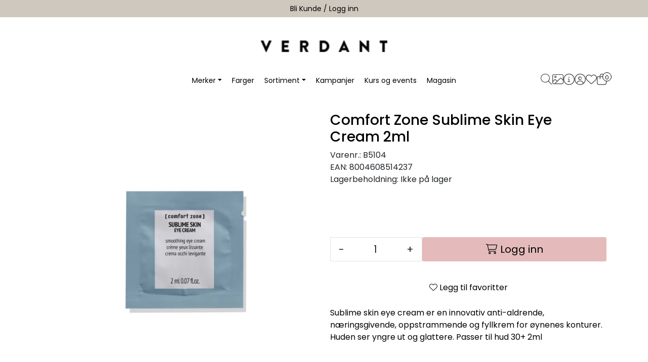

--- FILE ---
content_type: text/html; charset=UTF-8
request_url: https://www.verdant.no/comfort-zone-sublime-skin-eye-cream-2ml
body_size: 18696
content:
<!DOCTYPE html>
<html lang="nb" data-bs-theme="light">
<head>
             
<!-- START /modules/meta -->
<title>Comfort Zone Sublime Skin Eye Cream 2ml Verdant - For den Bevisste Frisør</title>
<meta name="generator" content="Gurusoft Ecommerce">
<meta name="viewport" content="width=device-width, initial-scale=1.0">
<meta http-equiv="content-type" content="text/html; charset=UTF-8">
<meta http-equiv="X-UA-Compatible" content="IE=edge">

<meta name="description" content="Sublime skin eye cream er en innovativ anti-aldrende, næringsgivende, oppstrammende og fyllkrem for øynenes konturer. Huden ser yngre ut og glattere. Passer til hud 30+ 
2ml">

<meta name="robots" content="index,follow">


<meta name="google" content="notranslate">

<meta property="og:site_name" content="Verdant - For den Bevisste Frisør">
<meta property="og:title" content="Comfort Zone Sublime Skin Eye Cream 2ml Verdant - For den Bevisste Frisør">
<meta property="og:type" content="product">
<meta property="og:description" content="Sublime skin eye cream er en innovativ anti-aldrende, næringsgivende, oppstrammende og fyllkrem for øynenes konturer. Huden ser yngre ut og glattere. Passer til hud 30+ 
2ml">
<meta property="og:image" content="https://res.cloudinary.com/verdantshop-test/image/upload/d_standard_placeholder.png,f_auto,q_auto/v1682685913/p_F055219E-B0C7-4ECD-A0E8-A04016DF4441_default_1">
<meta property="og:image:url" content="https://res.cloudinary.com/verdantshop-test/image/upload/d_standard_placeholder.png,f_auto,q_auto/v1682685913/p_F055219E-B0C7-4ECD-A0E8-A04016DF4441_default_1">
<meta property="og:image:secure_url" content="https://res.cloudinary.com/verdantshop-test/image/upload/d_standard_placeholder.png,f_auto,q_auto/v1682685913/p_F055219E-B0C7-4ECD-A0E8-A04016DF4441_default_1">

<!-- END /modules/meta -->

             
<!-- START /modules/includes-head -->

         
<!-- START /modules/components/favicon -->

<link rel="icon" type="image/png" href="https://res.cloudinary.com/verdantshop-test/image/upload/c_limit,d_standard_placeholder.png,f_auto,h_64,q_auto,w_64/g_logo_favicon_1.png">
<link rel="apple-touch-icon" href="https://res.cloudinary.com/verdantshop-test/image/upload/c_limit,d_standard_placeholder.png,f_auto,h_180,q_auto,w_180/g_logo_favicon_1.png">

<!-- END /modules/components/favicon -->



                        <script>window.dataLayer=window.dataLayer||[];dataLayer.push({"ecomm_prodid":"F055219E-B0C7-4ECD-A0E8-A04016DF4441","ecomm_pagetype":"product"});dataLayer.push({"ecommerce":null});dataLayer.push({"event":"view_item","ecommerce":{"items":[{"item_name":"Comfort Zone Sublime Skin Eye Cream 2ml","item_id":"F055219E-B0C7-4ECD-A0E8-A04016DF4441"}]}});dataLayer.push({"customerType":"anonymous"});</script>
        
        <script>(function(w,d,s,l,i){w[l]=w[l]||[];w[l].push({'gtm.start':new Date().getTime(),event:'gtm.js'});var f=d.getElementsByTagName(s)[0],j=d.createElement(s),dl=l!='dataLayer'?'&l='+l:'';j.async=true;j.src='//www.googletagmanager.com/gtm.js?id='+i+dl;f.parentNode.insertBefore(j,f);})(window,document,'script','dataLayer','GTM-W2VF47H');</script>
    
            <script>!function(f,b,e,v,n,t,s){if(f.fbq)return;n=f.fbq=function(){n.callMethod?n.callMethod.apply(n,arguments):n.queue.push(arguments)};if(!f._fbq)f._fbq=n;n.push=n;n.loaded=!0;n.version='2.0';n.queue=[];t=b.createElement(e);t.async=!0;t.src=v;s=b.getElementsByTagName(e)[0];s.parentNode.insertBefore(t,s)}(window,document,'script','//connect.facebook.net/en_US/fbevents.js');fbq('init','979500609261597');fbq('track','PageView');fbq('track','ViewContent',{content_type:'product',content_ids:['F055219E-B0C7-4ECD-A0E8-A04016DF4441'],content_name:'Comfort Zone Sublime Skin Eye Cream 2ml'});</script>
        <noscript><img height="1" width="1" style="display:none" src="https://www.facebook.com/tr?id=979500609261597&amp;ev=PageView&amp;noscript=1"/></noscript>
    
<link href="/themes/stylesheet/fontawesome/css/A.fontawesome.min.css,qv=202504231027.pagespeed.cf.D8UCoWnw13.css" rel="stylesheet preload" as="style">
<link href="/themes/stylesheet/fontawesome/css/A.solid.min.css,qv=202504231027.pagespeed.cf.Cs5V7vkY69.css" rel="stylesheet preload" as="style">
<link href="/themes/stylesheet/fontawesome/css/A.light.min.css,qv=202504231027.pagespeed.cf.fTn3z4osB6.css" rel="stylesheet preload" as="style">
<link href="/themes/stylesheet/fontawesome/css/A.brands.min.css,qv=202504231027.pagespeed.cf.DwH4JASgjD.css" rel="stylesheet preload" as="style">
<link href="/themes/stylesheet/fontawesome/css/A.v5-font-face.min.css,qv=202504231027.pagespeed.cf.s8d3FpsWGt.css" rel="stylesheet preload" as="style">
<link href="/themes/stylesheet/owlCarousel/A.owl.carousel.min.css,qv=202504231027.pagespeed.cf.EQ1SN4bTSh.css" rel="stylesheet">
<link href="/themes/stylesheet/A.stylesheet.css+fancybox,,_jquery.fancybox.min.css,Mcc.ksUcnv-8ia.css.pagespeed.cf.8paVM2Hq3X.css" rel="stylesheet"/>


                        

    <style>
        .product-grid .products-block .row .listItem .product-block .product-meta .warp-info .name {
    max-width: 90%;
    height: 60px;
}

/*Fjerne bonus tag (ellers vil alle produkter har det grunnet endring i bonusprogrammet)*/
.product-label-special.bonus {
    visibility: hidden;
}

footer {
    background: #cfc8be !important;
    color: #000 !important;
}
footer a{
    color: #000 !important;
}
.ver-bonus-bar.bg-success.p-2.text-center.w-100 {
    background: #fff !important;
	margin-bottom: 10px;
	text-transform: 700;
	font-size:12px;
}
button.col-12.btn.btn-success.button-cart {
    background: #e4baba !important;
	border-color: #e4baba !important;
}
.product-detail {
    margin-bottom: 10px;
}
/* Mobil */
.off-canvas-menu.left .sub-category-level {
    background: #e2dacf;
}
/* Logo */
#header #sticky-desktop #topbar #logo-theme a img {
    max-width: 200px;
}
nav#desktop_menu {
    border-top: 0px;
}

/*skjuler bonus symbol*/
/*.product-label-special.bonus {
    background: #e5b559;
    color: #000;
    visibility: hidden;
}*/

/*
.input-group.inline-borderless {
    position: relative;
    right: 115px;
    top: 50px;
}*/

/* Extra small devices (phones) */
@media (max-width: 576px) {
  /* Styles for phones */
	/*.input-group.inline-borderless {
    position: relative;
    right: 115px;
    top: 50px;
}*/

/* Small devices (tablets) */
@media (min-width: 577px) and (max-width: 768px) {
  /* Styles for tablets */
	/*.input-group.inline-borderless {
    position: relative;
    right: 115px;
    top: 50px;
}*/

/* Medium devices (laptops, desktops) */
@media (min-width: 769px) and (max-width: 992px) {
  /* Styles for laptops and desktops */
	/*.input-group.inline-borderless {
    position: relative;
    right: 115px;
    top: 50px;
	}}*/

/* Large devices (large desktops, large screens) */
@media (min-width: 993px) and (max-width: 1200px) {
  /* Styles for large desktops and large screens */
/*.input-group.inline-borderless {
    position: relative;
    right: 115px;
    top: 50px;
}
	}*/

/* Extra large devices (extra-large screens) */
@media (min-width: 1201px) {
  /* Styles for extra-large screens */
	/*.input-group.inline-borderless {
    position: relative;
    right: 115px;
    top: 50px;
}
	}*/
	
	#footer #powered {
    padding: 0px 0;
}
	.copyright {
    visibility: hidden !important;
}
    </style>


<!-- END /includes/stylesheet/product.vm -->
             
<!-- START /modules/includes-head-custom -->


<!-- END /modules/includes-head-custom -->

    </head>
<body><noscript><meta HTTP-EQUIV="refresh" content="0;url='https://www.verdant.no/comfort-zone-sublime-skin-eye-cream-2ml?PageSpeed=noscript'" /><style><!--table,div,span,font,p{display:none} --></style><div style="display:block">Please click <a href="https://www.verdant.no/comfort-zone-sublime-skin-eye-cream-2ml?PageSpeed=noscript">here</a> if you are not redirected within a few seconds.</div></noscript>
             
<!-- START /modules/components/skip-to-main-content -->

<a id="skip-main" class="btn btn-primary visually-hidden-focusable" href="#columns">Skip to main content</a>

<!-- END /modules/components/skip-to-main-content -->

                 <noscript><iframe src="https://www.googletagmanager.com/ns.html?id=GTM-W2VF47H" height="0" width="0" style="display:none;visibility:hidden"></iframe></noscript>

    <main id="page">

        <!--[if lt IE 7]>
        <p class="chromeframe">You are using an <strong>outdated</strong> browser. Please <a href="http://browsehappy.com/">upgrade your browser</a> or <a href="http://www.google.com/chromeframe/?redirect=true">activate Google Chrome Frame</a> to improve your experience.</p>
        <![endif]-->

                             
<!-- START /modules/components/header-sales -->


<!-- END /modules/components/header-sales -->
        
                 
<!-- START /modules/components/scroll-to-top -->

<div class="scrollToTop">
    <div id="back-text">
        <span>Til toppen</span>
    </div>

    <i class="fa-light fa-angle-up" aria-hidden="true"></i>
</div>

<!-- END /modules/components/scroll-to-top -->
                 
<!-- START /modules/components/top-menu-admin -->

<div data-ajax_target="top-admin-menu" data-entity-type="product" data-entity-id="12211" data-edit=""></div>

<!-- END /modules/components/top-menu-admin -->
                 
<!-- START /modules/components/announcement-bar -->

    <div id="announcement-bar" style="--announcements-background-color:rgb(207, 200, 190);--announcements-text-color:rgb(0, 0, 0);">
                                    <a class="announcement" href="https://www.verdant.no/register-application" target="_self">
            
                            <span>Bli Kunde / Logg inn</span>

                            </a>
                                                <a class="announcement" href="https://verdantkurs.kinsta.cloud/" target="_self">
            
                            <span>Book Educator</span>

                            </a>
                        </div>

<!-- END /modules/components/announcement-bar -->
                 
<!-- START /modules/components/top-menu -->

<div class="d-none d-lg-block top-menu-row">
    </div>

<!-- END /modules/components/top-menu -->

                 
<!-- START /modules/header -->

<header id="header" class="sticky-top">
    <div id="sticky-desktop" class="d-none d-lg-block">
                 
<!-- START /modules/components/header-desktop -->

<div id="topbar">
    <div class="desktop d-none d-lg-block">
        <div class="container">
            <div class="row align-items-center">
                <div class="col-lg-12">
                             
<!-- START /modules/components/header-desktop-logo -->

<div id="logo-theme">
    <a class="d-flex" href="/"><img src="https://res.cloudinary.com/verdantshop-test/image/upload/d_standard_placeholder.png,f_auto,q_auto/g_logo_default_1" class="img-fluid" alt="Verdant - For den Bevisste Frisør" height="55" itemprop="logo"></a>
</div>

<!-- END /modules/components/header-desktop-logo -->
                </div>
                            </div>
        </div>
    </div>
</div>

<nav id="desktop_menu" class="navbar navbar-expand-lg">
             
<!-- START /modules/components/category-menu-desktop -->

<div class="container menu-container justify-content-center">     <ul class="navbar-nav collapse navbar-collapse flex-wrap justify-content-center align-items-center">
                    <li class="nav-item  dropdown dropdown-xl-trigger deeper " data-category_id="10012">
                <a class="dropdown-toggle nav-link" href="merker">Merker</a>

                                    <div class="dropdown-menu dropdown-xl-content">
                        <div class="container category-sub-menu">
                            <ul class="category-sub-menu-list">
                                                                                                    <li><a href="kevin-murphy" title="Kevin Murphy">Kevin Murphy</a></li>
                                                                    <li><a href="davines" title="Davines">Davines</a></li>
                                                                    <li><a href="k18" title="K18">K18</a></li>
                                                                    <li><a href="eleven-australia" title="Eleven Australia">Eleven Australia</a></li>
                                                                    <li><a href="b-r-u-s-h" title="B.R.U.S.H">B.R.U.S.H</a></li>
                                                                    <li><a href="color-me" title="Color.Me">Color.Me</a></li>
                                                                    <li><a href="comfort-zone" title="Comfort Zone">Comfort Zone</a></li>
                                                                    <li><a href="whosewood" title="Whosewood">Whosewood</a></li>
                                                            </ul>
                        </div>
                    </div>
                            </li>
                    <li class="nav-item  no-childeren " data-category_id="10070">
                <a class="dropdown-toggle nav-link" href="farger">Farger</a>

                            </li>
                    <li class="nav-item  dropdown dropdown-xl-trigger deeper " data-category_id="10103">
                <a class="dropdown-toggle nav-link" href="sortiment">Sortiment</a>

                                    <div class="dropdown-menu dropdown-xl-content">
                        <div class="container category-sub-menu">
                            <ul class="category-sub-menu-list">
                                                                                                    <li><a href="accessories" title="Accessories">Accessories</a></li>
                                                                    <li><a href="utstyr" title="Utstyr">Utstyr</a></li>
                                                                    <li><a href="markedsmateriell-1" title="Markedsmateriell">Markedsmateriell</a></li>
                                                                    <li><a href="kroppspleie" title="Kroppspleie">Kroppspleie</a></li>
                                                                    <li><a href="kjemi" title="Kjemi">Kjemi</a></li>
                                                                    <li><a href="innredning" title="Innredning">Innredning</a></li>
                                                                    <li><a href="styling" title="Styling">Styling</a></li>
                                                                    <li><a href="harpleie" title="Hårpleie">Hårpleie</a></li>
                                                                    <li><a href="testere" title="Testere">Testere</a></li>
                                                            </ul>
                        </div>
                    </div>
                            </li>
                    <li class="nav-item  no-childeren " data-category_id="10017">
                <a class="dropdown-toggle nav-link" href="kampanjer">Kampanjer</a>

                            </li>
                    <li class="nav-item  no-childeren " data-category_id="10066">
                <a class="dropdown-toggle nav-link" href="kurs">Kurs og events</a>

                            </li>
                    <li class="nav-item  no-childeren " data-category_id="10020">
                <a class="dropdown-toggle nav-link" href="magasin">Magasin</a>

                            </li>
            </ul>

        <div class="header-icon-container">
                 
<!-- START /modules/components/header-desktop-search -->

<div class="search-bar" itemscope itemtype="http://schema.org/WebSite">
    <meta itemprop="url" content="https://www.verdant.no">
    <form id="searchbar-form" action="search" method="get" accept-charset="UTF-8" itemprop="potentialAction" itemscope itemtype="http://schema.org/SearchAction">
        <meta itemprop="target" content="https://www.verdant.no/search?action=search&q={q}">
        <input type="hidden" name="action" value="search">
                <span class="close-btn" onclick="closeSearchbar()"><i class="fa-light fa-xmark" id="close-search"></i></span>
        <div class="input-group">
            <input type="text" name="q" class="suggest form-control searchbar-input" aria-label="Søk" required itemprop="query-input" autocomplete="off" data-action="incremental-search" data-content-target="incremental-search-desktop">
        </div>
    </form>
    <button class="btn button-search" aria-label="Søk" onclick="openSearchbar()">
        <i class="fa-light fa-magnifying-glass" aria-hidden="true"></i>
        <i class="fa-light fa-spinner-third fa-spin" hidden aria-hidden="true"></i>
    </button>
        <div class="incremental-search-content desktop" data-content="incremental-search-desktop"></div>
</div>

<!-- END /modules/components/header-desktop-search -->

                <a href="https://www.dropbox.com/sh/a8y1fel9tgci6y7/AAAfHsOvb6GBT5w6rGXFbevpa?dl=0">
            <i class="fa-light fa-image" aria-hidden="true"></i>
        </a>
        
                 
<!-- START /modules/components/info-button-desktop -->

    <div class="info-button-desktop">
                <a href="infosenter">
            <i class="fa-light fa-circle-info" aria-hidden="true"></i>
                    </a>
    </div>

<!-- END /modules/components/info-button-desktop -->
                 
<!-- START /modules/components/user-button-desktop -->

<div class="user-button-desktop">
			<a href="login">
						<i class="fa-light fa-circle-user"></i>
					</a>
	</div>

<!-- END /modules/components/user-button-desktop -->
                 
<!-- START /modules/components/favorite-button-desktop -->

    <div class="favorite-button-desktop">
        
        <a href="favorites" class="favorite-userbutton">
            <i class="fa-light fa-heart" aria-hidden="true"></i>
                    </a>
    </div>

<!-- END /modules/components/favorite-button-desktop -->
                 
<!-- START /modules/components/basket-button-desktop -->

<div class="large-cart">
    <div class="large-cart__icon">
        <a href="basket" title="Gå til handlevogn">
                            <i class="fa-light fa-bag-shopping"></i>
                    </a>
                <div class="large-cart__amount" data-ajax_target="basket-size"></div>
    </div>
    </div>

<!-- END /modules/components/basket-button-desktop -->
    </div>
    </div>

<!-- END /modules/components/basket-button-desktop -->
</nav>

         
<!-- START /modules/components/ver-bonus-bar -->


<!-- END /modules/components/ver-bonus-bar -->

<!-- END /modules/components/ver-bonus-bar -->
    </div>

    <div id="sticky-mobile" class="d-lg-none">
                 
<!-- START /modules/components/header-mobile -->

<div class="navbar-header">
    <div class="navbar-row mobile-nav-logo-container">
        <div class="m-float-left">
            <button type="button" class="btn nav-button" onclick="gca.toggleOffCanvasMenu('left')">
                <span class="sr-only">Toggle navigation</span>
                <i class="fa-light fa-bars fa-lg" aria-hidden="true"></i>
            </button>
        </div>

                 
<!-- START /modules/components/header-mobile-logo -->

<div class="m-logo">
    <a class="d-flex" href="/"><img src="https://res.cloudinary.com/verdantshop-test/image/upload/d_standard_placeholder.png,f_auto,q_auto/g_logo_default_1" class="img-fluid" alt="Verdant - For den Bevisste Frisør" height="50" itemprop="logo"></a>
</div>

<!-- END /modules/components/header-mobile-logo -->

        <div class="m-float-right">
                        <div class="navbar-row mobile-search-container">
                         
<!-- START /modules/components/header-mobile-search -->

<div class="m-search">
    <form action="search" method="get" accept-charset="UTF-8" id="searchbar-form-mobile">
        <input type="hidden" name="action" value="search">
                <span class="close-btn-mobile" onclick="closeSearchbarMobile()"><i class="fa-light fa-xmark" id="close-search"></i></span>
        <div class="input-group">
            <input type="search" name="q" placeholder="Søk her" class="suggest form-control searchbar-input-mobile" aria-label="Søk" required autocomplete="off" data-action="incremental-search" data-content-target="incremental-search-mobile">
        </div>
    </form>
    <button class="btn nav-button button-search" type="submit" aria-label="Søk" onclick="openSearchbarMobile()">
        <i class="fa-light fa-magnifying-glass" aria-hidden="true"></i>
        <i class="fa-light fa-spinner-third fa-spin" hidden aria-hidden="true"></i>
    </button>
        <div class="incremental-search-content mobile" data-content="incremental-search-mobile"></div>
</div>

<!-- END /modules/components/header-mobile-search -->
            </div>
                        <div class="m-cart">
                         
<!-- START /modules/components/basket-button-mobile -->

<a href="basket" class="btn nav-button" title="Handlevogn">
                <i class="fa-light fa-bag-shopping"></i>
            <span class="basket-quantity" data-ajax_target="basket-size">
            </span>
</a>

<!-- END /modules/components/basket-button-mobile -->
            </div>
            <div class="m-right-menu-toggle">
                         
<!-- START /modules/components/user-button-mobile -->

<button type="button" class="btn nav-button" onclick="gca.toggleOffCanvasMenu('right')">
    <span class="sr-only">Toggle navigation</span>
        <i class="fa-light fa-circle-user"></i>
    </button>

<!-- END /modules/components/user-button-mobile -->
            </div>
        </div>
    </div>
</div>

         
<!-- START /modules/components/ver-bonus-bar -->


<!-- END /modules/components/ver-bonus-bar -->

<!-- END /modules/components/ver-bonus-bar -->
    </div>
</header>

<!-- END /modules/components/ver-bonus-bar -->

                 
<!-- START /modules/components/notification-header -->


<div id="sys-notification">
    <div id="notifications">
        
            </div>
</div>

<!-- END /modules/components/notification-header -->

        <section id="columns" class="default-columns">
            <!-- START product.vm -->



    
                     
<!-- START /modules/product -->



    
    
                
                
            <div id="content" class="product product-template-3 mt-4" itemscope itemtype="https://schema.org/Product">
                
                                    
                                                
                        <div class="container">
                            <div class="row " id="row_1">
                                                                                                                                            <div class="col-xl-6 ">
                                        <div class="product-element product-element-gallery   ">
                                                         
<!-- START /modules/components/template-product-gallery -->

<div data-price-trigger="detail" data-price-id="12211" class="product-detail-price ver-discount-bubble" itemprop="offers" itemscope itemtype="http://schema.org/AggregateOffer">
    <span class="price-discount" data-type="discount"></span>
</div>

<div id="productGalleryWrapper" class="below" data-thumb-position="below"></div>

<!-- END /modules/components/template-product-gallery -->
                                        </div>
                                    </div>
                                                                                                                                            <div class="col-xl-6 ">
                                        <div class="product-element product-element-info   ">
                                                         
<!-- START /modules/components/template-product-info -->

<div id="productInfo">
    <div id="productInfoWrapper" data-product-element="general">
                 
<!-- START /modules/components/product-info -->


<div class="row">
	<div class="col-lg-10 col-12">
                <h1 class="h3" itemprop="name">Comfort Zone Sublime Skin Eye Cream 2ml</h1>

        <div class="description">
            <div class="product-sku">
                                <span>Varenr.:</span> B5104<br>
                            </div>

                            <span>EAN:</span> <span itemprop="gtin">8004608514237</span><br>
            
                            <div class="product-stock">
                    <span class="availability">Lagerbeholdning:</span>
                    <span data-stock-trigger="detail" data-stock-id="12211"></span>
                </div>
                    </div>
    </div>

        
            <div itemprop="brand" itemscope itemtype="http://schema.org/Brand">
            <meta itemprop="name" content="Comfort Zone">
        </div>
    </div>

    <div data-price-trigger="detail" data-price-id="12211" class="product-detail-price" itemprop="offers" itemscope itemtype="http://schema.org/AggregateOffer">
        <span class="price-old" data-type="old"></span>
                <span class="price-new" data-type="current"></span>
        <meta data-type="currency" itemprop="priceCurrency" content="">

                    <span class="mva" data-type="vatDesc">inkl. mva.</span>
            </div>

<!-- END /modules/components/product-info -->
    </div>

    
            <div id="productActionWrapper" data-product-element="actions">
                     
<!-- START /modules/components/product-actions -->

<div class="product-extra" data-itag="12211_jp9ii">
    <div class="amount-btns ">
                 
<!-- START /modules/components/product-actions-qty -->


    <div class="product-detail">
        <div class="input-group inline-borderless">
                            <button type="button" class="btn btn-outline-light text-dark decreaseQty">-</button>
                <input type="text" class="form-control text-center btn-outline-light text-dark" value="1" aria-label="Antall" data-qty-id="12211" data-qty-multiple="1.0" data-qty-step="1.0">
                <button type="button" class="btn btn-outline-light text-dark increaseQty">+</button>
                    </div>
    </div>

<!-- END /modules/components/product-actions-qty -->

                    <div data-addtobasket-trigger="detail" data-addtobasket-id="12211"></div>
            </div>

            <button type="button" class="col-12 mt-4 btn btn-light wishlist" onclick="gca.toggleFavorites(12211);" data-favorite-id="12211" data-favorite-state="false" data-favorite-type="detail" data-title-add="Legg til favoritter" data-title-remove="Fjern fra favoritter">
            <i class="fa-light fa-heart favorite" aria-hidden="true"></i>
            <i class="fa-solid fa-heart favorite" aria-hidden="true"></i>
            <span>Legg til favoritter</span>
        </button>
    
    </div>

<!-- END /modules/components/product-actions-qty -->
        </div>
    
    <div id="productIngressWrapper" data-product-element="ingress">
                 
<!-- START /modules/components/product-ingress -->

<p>Sublime skin eye cream er en innovativ anti-aldrende, næringsgivende, oppstrammende og fyllkrem for øynenes konturer. Huden ser yngre ut og glattere. Passer til hud 30+ 
2ml</p>

<!-- END /modules/components/product-ingress -->
    </div>
</div>

<!-- END /modules/components/product-ingress -->
                                        </div>
                                    </div>
                                                            </div>
                        </div>
                    
                                                
                        <div class="container">
                            <div class="row " id="row_2">
                                                                                                                                            <div class="col-xl-12 ">
                                        <div class="product-element product-element-tabs   ">
                                                         
<!-- START /modules/components/template-product-tabs -->

<div id="productTabsWrapper">
             
<!-- START /modules/components/product-tabs -->

<ul class="nav nav-pills justify-content-center gap-xl-4 gap-2" id="product-tab-nav" role="tablist">
    <li class="nav-item">
        <a role="tab" class="btn btn-outline-primary active" href="#tab-description" data-bs-toggle="tab">Beskrivelse</a>
    </li>

            <li class="nav-item">
            <a role="tab" class="btn btn-outline-primary" href="#tab-specs" data-bs-toggle="tab">Spesifikasjoner</a>
        </li>
    
    </ul>

<div class="tab-content" id="product-tab-content" data-role="tabpanel">
        <div id="tab-description" class="tab-pane fade show active">
        <div itemprop="description">
            <div class="tab-pane active" id="tab-description">
<div contenteditable="false" data-entity_id="11263" data-entity_type="product" data-input_id="info.data.nb_NO.info.description" data-input_type="wysiwyg" data-token="6b5E8qibtYENPZsEKGRI" itemprop="description">
<p>Sublime skin eye cream er en innovativ anti-aldrende, næringsgivende, oppstrammende og fyllkrem for øynenes konturer. Huden ser yngre ut og glattere. Passer til hud 30+</p>

<p> </p>

<p><strong>Ingredienser:</strong></p>

<p>Aqua / Water / Eau*, Butyrospermum Parkii Butter / Butyrospermum Parkii (Shea) Butter*, Glycerin*, Propylene Glycol*, Glyceryl Stearate Citrate*, Oleyl Erucate*, Cetearyl Alcohol*, Behenyl Alcohol*, Pentylene Glycol*, Coco-Caprylate/Caprate*, Achillea Millefolium Extract*, Ethylhexyl Stearate, Lauroyl Lysine*, Zea Mays Starch/ Zea Mays (Corn) Starch*, Caffeine, Glyceryl Stearate*, Escin*, Orbignya Oleifera Seed Oil*, Sucrose Stearate*, Phenoxyethanol, Caprylyl Glycol, Plantago Lanceolata Leaf Extract*, Mica*, Xanthan Gum*, CI 77891 / Titanium Dioxide*, O-Cymen-5-Ol, Sodium Hydroxide, Tocopherol*, Sodium Phytate*, Ethylhexylglycerin, Momordica Cochinchinensis Seed Aril Oil*, Glycine Soja Oil / Glycine Soja (Soybean) Oil, Citric Acid, Potassium Sorbate, Sodium Benzoate, Hydrogenated Palm Glycerides Citrate*</p>
</div>
</div>

        </div>
    </div>

            <div id="tab-specs" class="tab-pane fade" role="tabpanel">
            
                                    <div class="table-responsive">
                        <table class="table table-striped table-borderless">
                            <thead>
                                <tr>
                                    <th colspan="2" class="h5">Generelle egenskaper</th>
                                </tr>
                            </thead>
                                                                                            <tr>
                                    <td>Salgsenhet</td>
                                    <td>20stk </td>
                                </tr>
                                                                                            <tr>
                                    <td>Produktkategori</td>
                                    <td>Retail </td>
                                </tr>
                                                                                            <tr>
                                    <td>Merkevare</td>
                                    <td>Comfort Zone </td>
                                </tr>
                                                                                            <tr>
                                    <td>EAN kode</td>
                                    <td>8004608514237 </td>
                                </tr>
                                                                                            <tr>
                                    <td>EAN koder (alle)</td>
                                    <td>8004608514237 </td>
                                </tr>
                                                                                            <tr>
                                    <td>Produktnummer fra produsent</td>
                                    <td>B5104 </td>
                                </tr>
                                                                                            <tr>
                                    <td>Merkevare</td>
                                    <td>Comfort Zone </td>
                                </tr>
                                                                                            <tr>
                                    <td>Serie</td>
                                    <td>Sublime Skin </td>
                                </tr>
                                                    </table>
                    </div>
                                    </div>
    
    </div>

<!-- END /modules/components/product-tabs -->

</div>

<!-- END /modules/components/product-tabs -->
                                        </div>
                                    </div>
                                                            </div>
                        </div>
                    
                                                
                        <div class="container">
                            <div class="row " id="row_3">
                                                                                                                                            <div class="col-xl-12 ">
                                        <div class="product-element product-element-related-products   ">
                                                         
<!-- START /modules/components/template-product-related-products -->






<div id="relatedProducts" class="no-margin-bottom">
    </div>

<!-- END /modules/components/template-product-related-products -->
                                        </div>
                                    </div>
                                                            </div>
                        </div>
                    
                                                
                        <div class="container">
                            <div class="row " id="row_4">
                                                                                                                                            <div class="col-xl-12 ">
                                        <div class="product-element product-element-recommended-products   ">
                                                         
<!-- START /modules/components/template-product-recommended-products -->






<div id="recommendedProducts" class="">
            <div class="product-related box bloglatest">
            <div class="box-heading "><span style="--related-products-list-text-color:;">Anbefalte produkter</span></div>
        </div>

                     
<!-- START /modules/product-list -->




<div class=" product-grid no-change">
    <div class="products-block" data-list-entity="products" data-product-list-type="related" data-test="wrapper-products">
        <div class="row">
                     
<!-- START /modules/components/product-list-items -->





    <div class="col-xl-3 col-lg-4 col-6 listItem" data-itag="10686_jemqy" data-test="wrapper-product">
        <div class="product-block" itemscope itemtype="http://schema.org/Product">
            <meta itemprop="name" content="K18 Molecular Repair Mask 150ml">

            
            <div class="image">
                                             
<!-- START /modules/components/product-labels -->
         
<!-- START /modules/components/ver-bonus-product-label -->

    <span class="product-label-special num_1 bonus">Bonus</span>

<!-- END /modules/components/ver-bonus-product-label -->

         
<!-- START /modules/components/ver-campaign-product-label -->


<!-- END /modules/components/ver-campaign-product-label -->

<!-- END /modules/components/ver-campaign-product-label -->

                    <a class="img" href="k18-molecular-repair-mask-150ml" itemprop="url" data-link-item-type="product" data-link-item-is-campaign="false" data-link-item-is-new="false">
                        
    <picture class="d-flex mw-100">
        <source media="(max-width: 420px)" srcset="https://res.cloudinary.com/verdantshop-test/image/upload/c_limit,d_standard_placeholder.png,f_auto,h_200,q_auto,w_200/v1643306620/p_919DB029-2F74-45D1-9B54-B36FD4BD7594_default_1">
        <img src="https://res.cloudinary.com/verdantshop-test/image/upload/c_limit,d_standard_placeholder.png,f_auto,h_350,q_auto,w_350/v1643306620/p_919DB029-2F74-45D1-9B54-B36FD4BD7594_default_1" alt="K18 Molecular Repair Mask 150ml" class="img-fluid img-thumbnail w-100" itemprop="image" width="350" height="350" decoding="async">
    </picture>
                    </a>
                
                                                    <div class="price" itemprop="offers" itemscope itemtype="http://schema.org/AggregateOffer">
                                                    <div data-price-trigger="list" data-price-id="10686">
                                <span class="price-discount" data-type="discount"></span>
                            </div>
                                            </div>
                                
            </div>
            <div class="product-meta">
                <div class="warp-info">
                                        <a class="product-vendor" href="k18-molecular-repair-mask-150ml"></a>
                                        <span class="name" data-test="product-name">
                        <a href="k18-molecular-repair-mask-150ml" data-link-item-type="product" data-link-item-is-campaign="false" data-link-item-is-new="false">K18 Molecular Repair Mask 150ml</a>
                    </span>

                                            <p class="description" itemprop="description">
                            Etter 10 år med forskning har vi patentert K18Peptide som gjør det mulig å reversere og reparere skadet hår tilbake til sin ungdommelige tilstand. K18 er ikke bare en midlertidig løsning, men er det første merket som er klinisk bevist å reparere skadet hår permanent, forårsaket av kjemiske behandlinger og varmeverktøy.
                        </p>
                    
                                            <div class="price-flex">
                            <div class="price" itemprop="offers" itemscope itemtype="http://schema.org/AggregateOffer">
                                                                    <div data-price-trigger="list" data-price-id="10686">
                                        <span class="price-old" data-type="old"></span>
                                                                                <span class="price-new" data-type="current"></span>
                                                                                <meta data-type="currency" itemprop="priceCurrency" content="">
                                    </div>
                                                            </div>
                        </div>
                    
                    <div class="product-content-action-container">
                        <div class="product-list-content-container">
                            <div itemprop="sku" class="list-sku">
                                                                K18-31006<br>
                                                            </div>

                            <div class="list-availability">
                                <div class="availability">
                                    <div data-stock-trigger="list" data-stock-id="10686"></div>
                                </div>
                            </div>
                        </div>

                                                    <div class="product-action">
                                <div class="input-amout" data-ajax_target="input-amout-10686">                                                                                      
<!-- START /modules/components/product-actions-qty -->


    <div class="product-detail">
        <div class="input-group inline-borderless">
                            <button type="button" class="btn btn-outline-light text-dark decreaseQty">-</button>
                <input type="text" class="form-control text-center btn-outline-light text-dark" value="1" aria-label="Antall" data-qty-id="10686" data-qty-multiple="1.0" data-qty-step="1.0">
                <button type="button" class="btn btn-outline-light text-dark increaseQty">+</button>
                    </div>
    </div>

<!-- END /modules/components/product-actions-qty -->
                                                                    </div>

                                                                                                            <div class="add-to-basket-in-list" data-addtobasket-trigger="list" data-addtobasket-id="10686"></div>
                                                                                                </div>
                                            </div>

                                            <div class="wishlist-compare">
                            <button type="button" class="btn btn-light wishlist" title="Legg til favoritter" onclick="gca.toggleFavorites(10686);" data-favorite-id="10686" data-favorite-state="false" data-favorite-type="list" data-title-add="Legg til favoritter" data-title-remove="Fjern fra favoritter">
                                <i class="fa-light fa-heart" aria-hidden="true"></i>
                                <i class="fa-solid fa-heart" aria-hidden="true"></i>
                                <span>Legg til favoritter</span>
                            </button>
                        </div>
                                    </div>
            </div>
        </div>
    </div>
    <div class="col-xl-3 col-lg-4 col-6 listItem" data-itag="12462_jf5sm" data-test="wrapper-product">
        <div class="product-block" itemscope itemtype="http://schema.org/Product">
            <meta itemprop="name" content="K18 Molecular Repair Hair Oil 30ml">

                            <div itemprop="brand" itemscope itemtype="http://schema.org/Brand">
                    <meta itemprop="name" content="K18">
                </div>
            
            <div class="image">
                                             
<!-- START /modules/components/product-labels -->
         
<!-- START /modules/components/ver-bonus-product-label -->

    <span class="product-label-special num_1 bonus">Bonus</span>

<!-- END /modules/components/ver-bonus-product-label -->

         
<!-- START /modules/components/ver-campaign-product-label -->


<!-- END /modules/components/ver-campaign-product-label -->

<!-- END /modules/components/ver-campaign-product-label -->

                    <a class="img" href="k18-molecular-repair-hair-oil-30ml" itemprop="url" data-link-item-type="product" data-link-item-is-campaign="false" data-link-item-is-new="false">
                        
    <picture class="d-flex mw-100">
        <source media="(max-width: 420px)" srcset="https://res.cloudinary.com/verdantshop-test/image/upload/c_limit,d_standard_placeholder.png,f_auto,h_200,q_auto,w_200/v1694166407/p_2942BF43-E68F-4095-8B97-600FE5E9E762_default_1">
        <img src="https://res.cloudinary.com/verdantshop-test/image/upload/c_limit,d_standard_placeholder.png,f_auto,h_350,q_auto,w_350/v1694166407/p_2942BF43-E68F-4095-8B97-600FE5E9E762_default_1" alt="K18 Molecular Repair Hair Oil 30ml" class="img-fluid img-thumbnail w-100" itemprop="image" width="350" height="350" decoding="async">
    </picture>
                    </a>
                
                                                    <div class="price" itemprop="offers" itemscope itemtype="http://schema.org/AggregateOffer">
                                                    <div data-price-trigger="list" data-price-id="12462">
                                <span class="price-discount" data-type="discount"></span>
                            </div>
                                            </div>
                                
            </div>
            <div class="product-meta">
                <div class="warp-info">
                                        <a class="product-vendor" href="k18-molecular-repair-hair-oil-30ml">K18</a>
                                        <span class="name" data-test="product-name">
                        <a href="k18-molecular-repair-hair-oil-30ml" data-link-item-type="product" data-link-item-is-campaign="false" data-link-item-is-new="false">K18 Molecular Repair Hair Oil 30ml</a>
                    </span>

                                            <p class="description" itemprop="description">
                            Produktet alle har ventet på! Nå er endelig nyheten K18 Molecular Repair Hair Oil på vei. En varmebeskyttende silikonfri olje man bruker etter hver vask eller før hver varemestyling. Få ekstrem glans og silkemykt hår uten følelsen av produktrester. Kun 1-3 dråper er nok!
                        </p>
                    
                                            <div class="price-flex">
                            <div class="price" itemprop="offers" itemscope itemtype="http://schema.org/AggregateOffer">
                                                                    <div data-price-trigger="list" data-price-id="12462">
                                        <span class="price-old" data-type="old"></span>
                                                                                <span class="price-new" data-type="current"></span>
                                                                                <meta data-type="currency" itemprop="priceCurrency" content="">
                                    </div>
                                                            </div>
                        </div>
                    
                    <div class="product-content-action-container">
                        <div class="product-list-content-container">
                            <div itemprop="sku" class="list-sku">
                                                                K18-32011<br>
                                                            </div>

                            <div class="list-availability">
                                <div class="availability">
                                    <div data-stock-trigger="list" data-stock-id="12462"></div>
                                </div>
                            </div>
                        </div>

                                                    <div class="product-action">
                                <div class="input-amout" data-ajax_target="input-amout-12462">                                                                                      
<!-- START /modules/components/product-actions-qty -->


    <div class="product-detail">
        <div class="input-group inline-borderless">
                            <button type="button" class="btn btn-outline-light text-dark decreaseQty">-</button>
                <input type="text" class="form-control text-center btn-outline-light text-dark" value="1" aria-label="Antall" data-qty-id="12462" data-qty-multiple="1.0" data-qty-step="1.0">
                <button type="button" class="btn btn-outline-light text-dark increaseQty">+</button>
                    </div>
    </div>

<!-- END /modules/components/product-actions-qty -->
                                                                    </div>

                                                                                                            <div class="add-to-basket-in-list" data-addtobasket-trigger="list" data-addtobasket-id="12462"></div>
                                                                                                </div>
                                            </div>

                                            <div class="wishlist-compare">
                            <button type="button" class="btn btn-light wishlist" title="Legg til favoritter" onclick="gca.toggleFavorites(12462);" data-favorite-id="12462" data-favorite-state="false" data-favorite-type="list" data-title-add="Legg til favoritter" data-title-remove="Fjern fra favoritter">
                                <i class="fa-light fa-heart" aria-hidden="true"></i>
                                <i class="fa-solid fa-heart" aria-hidden="true"></i>
                                <span>Legg til favoritter</span>
                            </button>
                        </div>
                                    </div>
            </div>
        </div>
    </div>
    <div class="col-xl-3 col-lg-4 col-6 listItem" data-itag="10775_zye4o" data-test="wrapper-product">
        <div class="product-block" itemscope itemtype="http://schema.org/Product">
            <meta itemprop="name" content="K18 Molecular Repair Mask 50ml">

                            <div itemprop="brand" itemscope itemtype="http://schema.org/Brand">
                    <meta itemprop="name" content="K18">
                </div>
            
            <div class="image">
                                             
<!-- START /modules/components/product-labels -->
         
<!-- START /modules/components/ver-bonus-product-label -->

    <span class="product-label-special num_1 bonus">Bonus</span>

<!-- END /modules/components/ver-bonus-product-label -->

         
<!-- START /modules/components/ver-campaign-product-label -->


<!-- END /modules/components/ver-campaign-product-label -->

<!-- END /modules/components/ver-campaign-product-label -->

                    <a class="img" href="k18-molecular-repair-mask-50ml" itemprop="url" data-link-item-type="product" data-link-item-is-campaign="false" data-link-item-is-new="false">
                        
    <picture class="d-flex mw-100">
        <source media="(max-width: 420px)" srcset="https://res.cloudinary.com/verdantshop-test/image/upload/c_limit,d_standard_placeholder.png,f_auto,h_200,q_auto,w_200/v1659091388/p_A661AEB0-C380-4822-8F41-CA42B53FF1F1_default_1">
        <img src="https://res.cloudinary.com/verdantshop-test/image/upload/c_limit,d_standard_placeholder.png,f_auto,h_350,q_auto,w_350/v1659091388/p_A661AEB0-C380-4822-8F41-CA42B53FF1F1_default_1" alt="K18 Molecular Repair Mask 50ml" class="img-fluid img-thumbnail w-100" itemprop="image" width="350" height="350" decoding="async">
    </picture>
                    </a>
                
                                                    <div class="price" itemprop="offers" itemscope itemtype="http://schema.org/AggregateOffer">
                                                    <div data-price-trigger="list" data-price-id="10775">
                                <span class="price-discount" data-type="discount"></span>
                            </div>
                                            </div>
                                
            </div>
            <div class="product-meta">
                <div class="warp-info">
                                        <a class="product-vendor" href="k18-molecular-repair-mask-50ml">K18</a>
                                        <span class="name" data-test="product-name">
                        <a href="k18-molecular-repair-mask-50ml" data-link-item-type="product" data-link-item-is-campaign="false" data-link-item-is-new="false">K18 Molecular Repair Mask 50ml</a>
                    </span>

                                            <p class="description" itemprop="description">
                            Etter 10 år med forskning har vi patentert K18Peptide som gjør det mulig å reversere og reparere skadet hår tilbake til sin ungdommelige tilstand. K18 er ikke bare en midlertidig løsning, men er det første merket som er klinisk bevist å reparere skadet hår permanent, forårsaket av kjemiske behandlinger og varmeverktøy.
<br><br>
K18 passer for alle hårtyper , uansett generasjon og kan brukes med alle typer stylingprodukter.
Krøller og fall blir mer definerte og frizz fri.
Håret føles rent, lett og mykt slik at hver dag føles som en god hårdag
Gjør håret sterkere slik at det kan vokse seg lenger enn tidligere og holder det sunt uansett hvor ofte du du skulle ønske å endre hårfarge.
                        </p>
                    
                                            <div class="price-flex">
                            <div class="price" itemprop="offers" itemscope itemtype="http://schema.org/AggregateOffer">
                                                                    <div data-price-trigger="list" data-price-id="10775">
                                        <span class="price-old" data-type="old"></span>
                                                                                <span class="price-new" data-type="current"></span>
                                                                                <meta data-type="currency" itemprop="priceCurrency" content="">
                                    </div>
                                                            </div>
                        </div>
                    
                    <div class="product-content-action-container">
                        <div class="product-list-content-container">
                            <div itemprop="sku" class="list-sku">
                                                                K18-31005<br>
                                                            </div>

                            <div class="list-availability">
                                <div class="availability">
                                    <div data-stock-trigger="list" data-stock-id="10775"></div>
                                </div>
                            </div>
                        </div>

                                                    <div class="product-action">
                                <div class="input-amout" data-ajax_target="input-amout-10775">                                                                                      
<!-- START /modules/components/product-actions-qty -->


    <div class="product-detail">
        <div class="input-group inline-borderless">
                            <button type="button" class="btn btn-outline-light text-dark decreaseQty">-</button>
                <input type="text" class="form-control text-center btn-outline-light text-dark" value="1" aria-label="Antall" data-qty-id="10775" data-qty-multiple="1.0" data-qty-step="1.0">
                <button type="button" class="btn btn-outline-light text-dark increaseQty">+</button>
                    </div>
    </div>

<!-- END /modules/components/product-actions-qty -->
                                                                    </div>

                                                                                                            <div class="add-to-basket-in-list" data-addtobasket-trigger="list" data-addtobasket-id="10775"></div>
                                                                                                </div>
                                            </div>

                                            <div class="wishlist-compare">
                            <button type="button" class="btn btn-light wishlist" title="Legg til favoritter" onclick="gca.toggleFavorites(10775);" data-favorite-id="10775" data-favorite-state="false" data-favorite-type="list" data-title-add="Legg til favoritter" data-title-remove="Fjern fra favoritter">
                                <i class="fa-light fa-heart" aria-hidden="true"></i>
                                <i class="fa-solid fa-heart" aria-hidden="true"></i>
                                <span>Legg til favoritter</span>
                            </button>
                        </div>
                                    </div>
            </div>
        </div>
    </div>
    <div class="col-xl-3 col-lg-4 col-6 listItem" data-itag="12457_p9m9y" data-test="wrapper-product">
        <div class="product-block" itemscope itemtype="http://schema.org/Product">
            <meta itemprop="name" content="K18 Molecular Repair Mist 300ml">

            
            <div class="image">
                                             
<!-- START /modules/components/product-labels -->
         
<!-- START /modules/components/ver-bonus-product-label -->

    <span class="product-label-special num_1 bonus">Bonus</span>

<!-- END /modules/components/ver-bonus-product-label -->

         
<!-- START /modules/components/ver-campaign-product-label -->


<!-- END /modules/components/ver-campaign-product-label -->

<!-- END /modules/components/ver-campaign-product-label -->

                    <a class="img" href="k18-molecular-repair-mist-300ml" itemprop="url" data-link-item-type="product" data-link-item-is-campaign="false" data-link-item-is-new="false">
                        
    <picture class="d-flex mw-100">
        <source media="(max-width: 420px)" srcset="https://res.cloudinary.com/verdantshop-test/image/upload/c_limit,d_standard_placeholder.png,f_auto,h_200,q_auto,w_200/v1698230656/p_3B316762-BBFE-4BB7-9B15-B65143F64214_default_1">
        <img src="https://res.cloudinary.com/verdantshop-test/image/upload/c_limit,d_standard_placeholder.png,f_auto,h_350,q_auto,w_350/v1698230656/p_3B316762-BBFE-4BB7-9B15-B65143F64214_default_1" alt="K18 Molecular Repair Mist 300ml" class="img-fluid img-thumbnail w-100" itemprop="image" width="350" height="350" decoding="async">
    </picture>
                    </a>
                
                                                    <div class="price" itemprop="offers" itemscope itemtype="http://schema.org/AggregateOffer">
                                                    <div data-price-trigger="list" data-price-id="12457">
                                <span class="price-discount" data-type="discount"></span>
                            </div>
                                            </div>
                                
            </div>
            <div class="product-meta">
                <div class="warp-info">
                                        <a class="product-vendor" href="k18-molecular-repair-mist-300ml"></a>
                                        <span class="name" data-test="product-name">
                        <a href="k18-molecular-repair-mist-300ml" data-link-item-type="product" data-link-item-is-campaign="false" data-link-item-is-new="false">K18 Molecular Repair Mist 300ml</a>
                    </span>

                                            <p class="description" itemprop="description">
                            K18 Mist er en lett mist som styrker håret før en kjemisk behandling i salong. Den lett alkaliske pH verdien i produktet (7.5 – 8.0) er utviklet for å åpne hårets skjellag, raskt trekke inn i cortex og fokusere på de skadede områdene. Deretter regenerer og gjenoppbygger K18Peptide hårets styrke og elastisitet.
                        </p>
                    
                                            <div class="price-flex">
                            <div class="price" itemprop="offers" itemscope itemtype="http://schema.org/AggregateOffer">
                                                                    <div data-price-trigger="list" data-price-id="12457">
                                        <span class="price-old" data-type="old"></span>
                                                                                <span class="price-new" data-type="current"></span>
                                                                                <meta data-type="currency" itemprop="priceCurrency" content="">
                                    </div>
                                                            </div>
                        </div>
                    
                    <div class="product-content-action-container">
                        <div class="product-list-content-container">
                            <div itemprop="sku" class="list-sku">
                                                                K18-31057<br>
                                                            </div>

                            <div class="list-availability">
                                <div class="availability">
                                    <div data-stock-trigger="list" data-stock-id="12457"></div>
                                </div>
                            </div>
                        </div>

                                                    <div class="product-action">
                                <div class="input-amout" data-ajax_target="input-amout-12457">                                                                                      
<!-- START /modules/components/product-actions-qty -->


    <div class="product-detail">
        <div class="input-group inline-borderless">
                            <button type="button" class="btn btn-outline-light text-dark decreaseQty">-</button>
                <input type="text" class="form-control text-center btn-outline-light text-dark" value="1" aria-label="Antall" data-qty-id="12457" data-qty-multiple="1.0" data-qty-step="1.0">
                <button type="button" class="btn btn-outline-light text-dark increaseQty">+</button>
                    </div>
    </div>

<!-- END /modules/components/product-actions-qty -->
                                                                    </div>

                                                                                                            <div class="add-to-basket-in-list" data-addtobasket-trigger="list" data-addtobasket-id="12457"></div>
                                                                                                </div>
                                            </div>

                                            <div class="wishlist-compare">
                            <button type="button" class="btn btn-light wishlist" title="Legg til favoritter" onclick="gca.toggleFavorites(12457);" data-favorite-id="12457" data-favorite-state="false" data-favorite-type="list" data-title-add="Legg til favoritter" data-title-remove="Fjern fra favoritter">
                                <i class="fa-light fa-heart" aria-hidden="true"></i>
                                <i class="fa-solid fa-heart" aria-hidden="true"></i>
                                <span>Legg til favoritter</span>
                            </button>
                        </div>
                                    </div>
            </div>
        </div>
    </div>

<!-- END /modules/components/product-actions-qty -->

            <div class="text-center show-more" style="display: none;">
                <button type="button" class="col-lg-4 col-md-6 col-sm-8 col-12 btn btn-lg btn-primary">Henter flere produkter&nbsp;<i class="fa-light fa-spinner-third fa-spin" aria-hidden="true"></i></button>
            </div>
        </div>
    </div>
</div>

<div data-target="showMoreProductsButton"></div>

<!-- END /modules/components/product-actions-qty -->
    </div>

<!-- END /modules/components/product-actions-qty -->
                                        </div>
                                    </div>
                                                            </div>
                        </div>
                    
                                                
                        <div class="container">
                            <div class="row " id="row_5">
                                                                                                                                            <div class="col-xl-12 ">
                                        <div class="product-element product-element-alternative-products   ">
                                                         
<!-- START /modules/components/template-product-alternative-products -->






<div id="alternativeProducts" class="no-margin-bottom">
    </div>

<!-- END /modules/components/template-product-alternative-products -->
                                        </div>
                                    </div>
                                                            </div>
                        </div>
                                                </div>
            
                                            

<!-- END /modules/components/template-product-alternative-products -->

    
            
            
        
<!-- STOP product.vm -->
        </section>
    </main>

             
<!-- START /modules/footer -->



<footer id="footer">
    <div class="footer-top">
        <div class="footer-center">
                                                <style>li[data-category_id="10078"] a{color:#12c2e9;background-image:-webkit-linear-gradient(0deg,#12c2e9 0%,#c471ed 33%,#f64f59 67%);background-clip:text;-webkit-background-clip:text;text-fill-color:transparent;-webkit-text-fill-color:transparent;font-weight:700}li[data-category_id="10078"] a:hover{-webkit-text-fill-color:#f64f59;text-fill-color:#f64f59}#footer #powered{padding:0 0}.copyright{visibility:hidden!important}#footer .footer-center{padding-top:50px;padding-bottom:0}#mc_embed_signup{background:#cfc8be!important}#mc_embed_signup .button{background-color:#000!important}</style>
                
                                    
                                                
                        <div class="container">
                            <div class="row " id="footer_row_1">
                                                                                                                                                                                <div class="col-xl-12 ">
                                        <div class="footer-element footer-element-code   ">
                                                         
<!-- START /modules/components/template-static-code -->


<div class=""><!-- Start of HubSpot Embed Code -->
  <script type="text/javascript" id="hs-script-loader" async defer src="//js-eu1.hs-scripts.com/143575793.js"></script>
<!-- End of HubSpot Embed Code --></div>

<!-- END /modules/components/template-static-code -->
                                        </div>
                                    </div>
                                                            </div>
                        </div>
                    
                                                
                        <div class="container">
                            <div class="row " id="footer_row_2">
                                                                                                                                                                                <div class="col-xl-4 ">
                                        <div class="footer-element footer-element-code   ">
                                                         
<!-- START /modules/components/template-static-code -->


<div class=""><script type="text/javascript" async="" src="https://static.klaviyo.com/onsite/js/TtEjbJ/klaviyo.js"></script>
<div class="klaviyo-form-SS2nbk"></div></div>

<!-- END /modules/components/template-static-code -->
                                        </div>
                                    </div>
                                                                                                                                                                                <div class="col-xl-4 ">
                                        <div class="footer-element footer-element-wysiwyg   ">
                                                         
<!-- START /modules/components/template-static-wysiwyg -->



<div class="element-wysiwyg " style="
    --wysiwyg-text-color:rgb(0, 0, 0);
    --wysiwyg-background-color:;
                ">
    <p style="text-align: center;"><img src="https://res.cloudinary.com/verdantshop-test/image/upload/d_standard_placeholder.png,f_auto,q_auto/g_logo_default_1"/></p>

<p style="text-align: center;"><a href="https://www.instagram.com/verdant.no/">Instagram </a>| <a href="https://www.facebook.com/groups/VerdantAS">Facebook&nbsp;</a><br/>
Org nr 992 518 073<br/>
<a href="mailto:post@verdant.no">post@verdant.no</a>&nbsp;-&nbsp;<a href="tel:56 15 68 00">56 15 68 00</a></p>

<p style="text-align: center;">&nbsp;</p>

<p style="text-align: center;">&nbsp;</p>

</div>

<!-- END /modules/components/template-static-wysiwyg -->
                                        </div>
                                    </div>
                                                                                                                                                                                <div class="col-xl-4 ">
                                        <div class="footer-element footer-element-code   ">
                                                         
<!-- START /modules/components/template-static-code -->


<div class=""><h4 style='color:#000; text-align: right;'>Informasjon</h4>
<p style='text-align: right;'><a href='https://www.verdant.no/salgs-leveringsbetingelser' target='_blank'>Salgs & Leveringsbetingelser </a><br/>
<a href='https://www.verdant.no/reklamasjon-og-retur' target='_blank'>Registrer reklamasjon eller retur </a><br/>
<a href='https://www.verdant.no/kontakt-1' target='_blank'>Kontakt Oss </a><br/>
<a href='https://www.dropbox.com/sh/a8y1fel9tgci6y7/AAAfHsOvb6GBT5w6rGXFbevpa?dl=0' target='_blank'>Bildebank </a><br/>
<a href='https://www.facebook.com/VerdantAS' target='_blank'>Følg Oss </a><br/>
<a href='https://www.verdant.no/prislister'>Prislister</a><br>
<a href='https://www.verdant.no/etiske-retningslinjer--leverandorer'>Etiske Retningslinjer</a><br>
<a href='https://www.verdant.no/apenhetsloven'>Åpenhetsloven</a><br>
<a href='https://www.verdant.no/om-oss-1'>Om oss</a><br>
<a href='https://docs.google.com/forms/d/e/1FAIpQLScO8qVKoRnPsf4BtVASLGP4UtoDVwwX61_qFgMd05hPApT6Yw/viewform'>Varsling om kritikkverdige forhold</a><br/>
<a href='https://www.verdant.no/productcategory?id=10111'>For forretningsutviklere</a><br>
<a href='https://www.verdant.no/k18-kurkalkulator'>K18 Kurkalkulator</a>
</p>
</div>

<!-- END /modules/components/template-static-code -->
                                        </div>
                                    </div>
                                                            </div>
                        </div>
                                                        </div>

        <div id="powered">
            <div class="container">
                <div class="row">
                    <div class="inner">
                        <div class="copyright">
                            <a href="https://www.gurusoft.no/" target="_blank" rel="nofollow">Gurusoft</a>
                        </div>
                    </div>
                </div>
            </div>
        </div>
    </div>
</footer>

<!-- END /modules/components/template-static-code -->

             
<!-- START /modules/components/off-canvas-left-menu -->

<div class="off-canvas-menu left">
    <div class="menu-nav">
        <button type="button" class="btn btn-link category-link"><i class="fa-light fa-chevron-left" aria-hidden="true"></i> Tilbake</button>
        <button type="button" class="btn-close" onclick="gca.toggleOffCanvasMenu('left')" aria-label="Lukk"></button>
    </div>

    <div id="level-1" class="sub-category-level">
        <ul role="menu" class="root-categories menu-categories">
            
                <li role="menuitem">
                    <a class="category-link" href="#" onclick="gca.openSubCategoriesLevel(10012, 1)" rel="nofollow">
                        Merker
                        <i class="fa-light fa-chevron-right"></i>                    </a>
                </li>
            
                <li role="menuitem">
                    <a class="category-link" href="farger">
                        Farger
                                            </a>
                </li>
            
                <li role="menuitem">
                    <a class="category-link" href="#" onclick="gca.openSubCategoriesLevel(10103, 1)" rel="nofollow">
                        Sortiment
                        <i class="fa-light fa-chevron-right"></i>                    </a>
                </li>
            
                <li role="menuitem">
                    <a class="category-link" href="kampanjer">
                        Kampanjer
                                            </a>
                </li>
            
                <li role="menuitem">
                    <a class="category-link" href="kurs">
                        Kurs og events
                                            </a>
                </li>
            
                <li role="menuitem">
                    <a class="category-link" href="magasin">
                        Magasin
                                            </a>
                </li>
                    </ul>
    </div>
    <div id="level-2" class="sub-category-level" data-ajax_target="sub-category-level-2"></div>
    <div id="level-3" class="sub-category-level" data-ajax_target="sub-category-level-3"></div>
</div>

<!-- END /modules/components/off-canvas-left-menu -->
             
<!-- START /modules/components/off-canvas-right-menu -->



<div class="off-canvas-menu right ">
    <div class="menu-nav">
        <button type="button" class="btn-close" onclick="gca.toggleOffCanvasMenu('right')" aria-label="Lukk"></button>
    </div>

    <ul class="menu-categories" role="menu">
                 
<!-- START /modules/components/infocenter-links-mobile -->

            <li role="menuitem">
                        <a href="infosenter?mv=right" class="justify-content-between">
                <div>
                    <i class="fa-light fa-circle-info" aria-hidden="true"></i>
                    Infosenter
                </div>

                            </a>
        </li>
    

<!-- END /modules/components/infocenter-links-mobile -->
    </ul>

            <div class="off-canvas-sections">
                     

<span class="h5">Lenker</span>
<ul class="menu-categories" role="menu">
            <li role="menuitem">
            <a href="https://www.dropbox.com/sh/a8y1fel9tgci6y7/AAAfHsOvb6GBT5w6rGXFbevpa?dl=0" target="_blank">
                                    <i class="far fa-images" aria-hidden="true"></i>
                
                Bildebank
            </a>
        </li>
            <li role="menuitem">
            <a href="https://www.facebook.com/VerdantAS" target="_blank">
                                    <i class="fa-brands fa-square-facebook" aria-hidden="true"></i>
                
                Følg oss
            </a>
        </li>
            <li role="menuitem">
            <a href="https://www.verdant.no/prislister" target="_blank">
                                    <i class="fa-light fa-table-list" aria-hidden="true"></i>
                
                Prislister
            </a>
        </li>
    </ul>

<!-- END /modules/components/top-links-mobile -->
        </div>
    
    
            <ul class="favorites menu-categories mt-4" role="menu" data-ajax_target="user-favorite-button">
                     
<!-- START /modules/components/favorite-button-mobile -->

<li role="menuitem">
    <a href="favorites"><i class="fa-light fa-heart" aria-hidden="true"></i> Favoritter (<span data-ajax_target="favorites-size"></span>)</a>
</li>

<!-- END /modules/components/favorite-button-mobile -->
        </ul>
    
    <div class="off-canvas-sections">
        <span class="h5">Min side</span>
        <ul class="menu-categories" role="menu" data-ajax_target="user-button-links">
                    </ul>
    </div>
</div>

<!-- END /modules/components/favorite-button-mobile -->

    <div class="off-canvas-overlay " onclick="gca.hideOffCanvasMenues()"></div>
             
<!-- START /modules/components/page-loader -->

<div id="page-loader" hidden>
    <i class="fa-light fa-spinner-third fa-spin"></i>
</div>

<!-- END /modules/components/page-loader -->

                 
<!-- START /modules/includes-footer -->

<script src="/themes/javascript/jquery/jquery-3.6.1.min.js,qv=202504231027.pagespeed.jm.9QZjzretGh.js"></script>
<script>//<![CDATA[
!function(factory){"use strict";"function"==typeof define&&define.amd?define(["jquery"],factory):"object"==typeof module&&module.exports?module.exports=factory(require("jquery")):jQuery&&!jQuery.fn.hoverIntent&&factory(jQuery)}(function($){"use strict";function track(ev){cX=ev.pageX,cY=ev.pageY}var cX,cY,_cfg={interval:100,sensitivity:6,timeout:0},INSTANCE_COUNT=0,compare=function(ev,$el,s,cfg){if(Math.sqrt((s.pX-cX)*(s.pX-cX)+(s.pY-cY)*(s.pY-cY))<cfg.sensitivity)return $el.off(s.event,track),delete s.timeoutId,s.isActive=!0,ev.pageX=cX,ev.pageY=cY,delete s.pX,delete s.pY,cfg.over.apply($el[0],[ev]);s.pX=cX,s.pY=cY,s.timeoutId=setTimeout(function(){compare(ev,$el,s,cfg)},cfg.interval)};$.fn.hoverIntent=function(handlerIn,handlerOut,selector){var instanceId=INSTANCE_COUNT++,cfg=$.extend({},_cfg);$.isPlainObject(handlerIn)?(cfg=$.extend(cfg,handlerIn),$.isFunction(cfg.out)||(cfg.out=cfg.over)):cfg=$.isFunction(handlerOut)?$.extend(cfg,{over:handlerIn,out:handlerOut,selector:selector}):$.extend(cfg,{over:handlerIn,out:handlerIn,selector:handlerOut});function handleHover(e){var ev=$.extend({},e),$el=$(this),hoverIntentData=$el.data("hoverIntent");hoverIntentData||$el.data("hoverIntent",hoverIntentData={});var state=hoverIntentData[instanceId];state||(hoverIntentData[instanceId]=state={id:instanceId}),state.timeoutId&&(state.timeoutId=clearTimeout(state.timeoutId));var mousemove=state.event="mousemove.hoverIntent.hoverIntent"+instanceId;if("mouseenter"===e.type){if(state.isActive)return;state.pX=ev.pageX,state.pY=ev.pageY,$el.off(mousemove,track).on(mousemove,track),state.timeoutId=setTimeout(function(){compare(ev,$el,state,cfg)},cfg.interval)}else{if(!state.isActive)return;$el.off(mousemove,track),state.timeoutId=setTimeout(function(){!function(ev,$el,s,out){var data=$el.data("hoverIntent");data&&delete data[s.id],out.apply($el[0],[ev])}(ev,$el,state,cfg.out)},cfg.timeout)}}return this.on({"mouseenter.hoverIntent":handleHover,"mouseleave.hoverIntent":handleHover},cfg.selector)}});
//]]></script>
<script src="/themes/javascript/bootstrap.bundle.min.js,qv=202504231027.pagespeed.ce.a69X8leWwz.js"></script>
<script src="/themes/javascript/jquery/jquery.validate.min.js,qv=202504231027.pagespeed.jm.yDB-19wSeS.js"></script>
<script src="/themes/javascript/gca.func.global.js,qv=202504231027.pagespeed.ce.T24Z8juit0.js"></script>
<script src="/themes/javascript/gca.func.search.js,qv=202504231027.pagespeed.ce.0KM9lAcNN1.js"></script>
<script>//<![CDATA[
const header={};let target=$('#header:not(.always-show)');let didScroll;let lastScrollTop=0;let delta=5;let navbarHeight=target.outerHeight();let scrollAnimationElements=document.getElementsByClassName('scroll-animation');let furthestScrolledPosition=0;let ticking=false;header.hasScrolled=function(){let st=$(window).scrollTop();if(Math.abs(lastScrollTop-st)<=delta)return;if(st>0)$(target).addClass('is-sticky');else $(target).removeClass('is-sticky');if(st>lastScrollTop&&st>navbarHeight){lastScrollTop=st;$(target).removeClass('nav-down').addClass('nav-up');new Search().hideIncrementalResults();}else{if(st+$(window).height()<$(document).height()){$(target).removeClass('nav-up').addClass('nav-down');}}lastScrollTop=st;}
setInterval(function(){if(didScroll){header.hasScrolled();didScroll=false;}},250);document.addEventListener('scroll',function(e){didScroll=true;});let announcementTexts=$('#announcement-bar > .announcement').hide();let announcmentsCount=0;if(announcementTexts.length>1){(function cycle(){announcementTexts.eq(announcmentsCount).fadeIn(500).delay(5000).fadeOut(500,cycle);announcmentsCount=++announcmentsCount%announcementTexts.length;})();}else if(announcementTexts.length===1){announcementTexts.show();}function scrollFade(){for(let index=0;index<scrollAnimationElements.length;index++){let element=scrollAnimationElements[index];let elementBox=element.getBoundingClientRect();let fadeInPoint=window.innerHeight;if(elementBox.top<=fadeInPoint)element.classList.add('scroll-animation-visible');}}document.addEventListener('DOMContentLoaded',function(){scrollFade();});document.addEventListener('scroll',function(e){if(furthestScrolledPosition<window.scrollY)furthestScrolledPosition=window.scrollY;if(!ticking){window.requestAnimationFrame(function(){scrollFade(furthestScrolledPosition);ticking=false;});ticking=true;}});
//]]></script>
<script src="/themes/javascript/gca.func.override.js,qv=202504231027.pagespeed.ce.tIdwHQUTXp.js"></script>
<script>//<![CDATA[
const gca=new Gca();gca.loadAdminMenu();gca.loadUserButtonLinks();gca.loadBasketSize();gca.loadBasketAmount();gca.loadRecentProducts();gca.loadProductData();gca.loadFavoritesStuff();gca.loadMenu();gca.loadPostCodeInputs();gca.loadCookieButton();gca.scrollToTop();gca.setupAddToBasketEvents();gca.setupProductClickEvents();gca.pushProductListsToGoogle();gca.showLocationDesktop();gca.showLocationTopMenu();gca.checkNotifications();$(document).ready(function(){gca.executeCustomFunctions();});window.addEventListener('keydown',gca.handleFirstTab);new Search().setupIncrementalSearchEvent();
//]]></script>

                    <script src="/themes/javascript/owlCarousel/owl.carousel.min.js,qv=202504231027.pagespeed.jm.iD9BtIsBTL.js"></script>
<script src="/themes/javascript/owlCarousel/owl.carousel.thumbs.min.js,qv=202504231027.pagespeed.jm.kTYwP1vXC_.js"></script>
<script src="/themes/javascript/fancybox/jquery.fancybox.min.js,qv=202504231027.pagespeed.jm.fae-3qWw07.js"></script>
<script>
    class ProductBase {
        thumbnailsPosition = "";

        updateThumbnailsPosition() {
            const thumbPosition = $("#productGalleryWrapper").data("thumb-position");
            if (thumbPosition !== undefined && thumbPosition.length > 0) {
                this.thumbnailsPosition = thumbPosition;
            }
        }

        loadCarousel() {
            let carousel      = $("#main-carousel");
            let thumbCarousel = $("#thumbs-carousel");
            let duration      = 500;
            let itemQty       = carousel.find(".item").length;

            carousel.on({"initialized.owl.carousel": function() {$(".owl-thumb-item").fadeIn();}})
                    .owlCarousel({
                        loop: itemQty > 1,
                        thumbs: true,
                        thumbsPrerendered: true,
                        items: 1,
                        video: true,
                        center: true,
                        nav: true,
                        startPosition: 0,
                        lazyLoad: true,
                        navText: ["<i class=\"fa-light fa-3x fa-chevron-left\"></i>","<i class=\"fa-light fa-3x fa-chevron-right\"></i>"]
                    }).on('changed.owl.carousel', syncThumbsCarousel);

            thumbCarousel.on({"initialized.owl.carousel": function(e) {
                    let thumbnailCurrentItem =  $(e.target).find(".owl-thumb-item").eq(this._current);
                    thumbnailCurrentItem.addClass('synced');
                }
            }).owlCarousel({
                stagePadding: 12,
                nav: false,
                dots: false,
                touchDrag: this.thumbnailsPosition !== "left",
                mouseDrag: this.thumbnailsPosition !== "left",
                responsive: {
                    0 : {
                        items: 4
                    },
                    768 : {
                        items: 7
                    }
                }
            }).on({
                'click': function(e) {
                    e.preventDefault();
                    let itemIndex =  $(e.target).parents(".owl-item").index();
                    carousel.data('owl.carousel').to(itemIndex, duration, true);
                },
                'changed.owl.carousel': function(el) {
                    carousel.data('owl.carousel').to(el.item.index, duration, true);
                }
            });

            function syncThumbsCarousel(el) {
                $(this).find(".owl-video-wrapper iframe").remove();

                let thumbnailCurrentItem = thumbCarousel.find(".owl-thumb-item").removeClass("active synced").eq(el.page.index);
                thumbnailCurrentItem.addClass("active synced");

                thumbnailCurrentItem[0].scrollIntoView({
                    behavior: 'smooth',
                    block: 'nearest',
                    inline: 'center'
                });
            }

            carousel.find('.owl-dot').each(function(index) {
                $(this).attr('aria-label', "Slideshow " + index + 1);
            });

            carousel.find('.owl-next').each(function() {
                $(this).attr('aria-label', "Next slideshow");
            });

            carousel.find('.owl-prev').each(function() {
                $(this).attr('aria-label', "Prev slideshow");
            });

            $().fancybox({
                selector : '#main-carousel .owl-item:not(.cloned) a',
                toolbar: false,
                smallBtn: true,
                loop: true,
                image: {
                    preload: true
                },
                video: {
                    autoStart: false
                },
                youtube: {
                    autoplay: 0,
                },
                afterShow : function(instance, current) {
                    carousel.trigger("to.owl.carousel", [current.index]);
                }
            });
        }

        loadGallery(id) {
            const self = this;
            const pid  = id !== undefined ? id : 12211;

            this.updateThumbnailsPosition();
            jQuery.ajax({
                url: "/ajax?action=getProductGallery&id=" + pid  + "&thumbPosition=" + this.thumbnailsPosition,
                type: "get",
                error: function (xhr, ajaxOptions, thrownError){
                    // $("#productGalleryWrapper").remove();
                }
            }).done(function(data) {
                $("#productGalleryWrapper").html(data);
                self.loadCarousel();
            });
        }

        loadAttachments(id) {
            const pid = id !== undefined ? id : 12211;

            jQuery.ajax({
                url: "/ajax?action=getProductAttachments&id=" + pid,
                type: "get",
                statusCode: {
                    204: function() {
                        return;
                    }
                }
            }).done(function(data) {
                const htmlContent = jQuery.parseHTML(data);
                const tabToggle   = $(htmlContent).find(".tabToggle").html();
                const tabContent  = $(htmlContent).find(".tabContent").html();
                const attachments = $(htmlContent).find("#tab-attachments").html();
                if(attachments && attachments.trim().length > 0) {
                    if ($('#tab-attachments').length > 0) {
                        $("#tab-attachments").html(attachments);
                    }
                    else {
                        $("ul[role='tablist']").append(tabToggle);
                        $("div[data-role='tabpanel']").append(tabContent);
                    }

                    if ($('#template-product-attachments').length > 0) {
                        $("#template-product-attachments").html(attachments)
                    }
                }
            });
        }

        getElement(id, type, callback) {
            if (type === "variant-navigation" || type === "info") {
                callback(null);
                return;
            }

            jQuery.ajax({
                url: "/ajax?action=getProductElement&id=" + id + "&type=" + type,
                type: "get"
            }).done(function(data) {
                callback(data.trim());
            });
        }

        renderElement(id, type) {
            const self = this;

            self.getElement(id, type, function(content) {
                if (content === undefined || content === null) {
                    return;
                }

                const htmlContent = jQuery.parseHTML(content);
                $("[data-product-element='" + type + "']").html(htmlContent);

                switch(type) {
                    case "actions":
                        gca.loadAddToBasketButtons();
                        gca.loadAddToBasketQtyButtons();
                        gca.loadFavoritesStuff();
                        break;
                    case "price":
                        gca.loadPrices();
                        break;
                    case "general":
                        gca.loadPrices();
                        gca.loadStocks();
                        break;
                    case "gallery":
                        self.loadGallery(id);
                        break;
                    case "tabs":
                        self.loadAttachments(id);
                        break;
                    case "attachments":
                        self.loadAttachments(id);
                        break;
                    case "related-products":
                    case "alternative-products":
                    case "recommended-products":
                        gca.loadPrices();
                }
            });
        }

        renderElements(id) {
            const self     = this;
            const elements = document.querySelectorAll("[data-product-element]");
            for (const element of elements) {
                const type = element.getAttribute("data-product-element");
                self.renderElement(id, type);
            }
            gca.hidePageLoader();
        }

        loadVariant(pid) {
            const self = this;

            this.updateThumbnailsPosition();
            gca.removeNotification(0);
            gca.showPageLoader();
            const thumbPosition = this.thumbnailsPosition;

            self.getElement(pid, "meta-description", function(content) {
                if (content !== undefined && content !== null && content.length > 0) {
                    const descriptionEl = $("meta[name='description']");
                    if (descriptionEl === undefined || descriptionEl.length === 0) {
                        $("head").append("<meta name='description' content='" + content + "'>");
                    }
                    else {
                        descriptionEl.attr("content", content);
                    }
                }
            });
            self.getElement(pid, "meta-keywords", function(content) {
                if (content !== undefined && content !== null && content.length > 0) {
                    const keywordsEl = $("meta[name='keywords']");
                    if (keywordsEl === undefined || keywordsEl.length === 0) {
                        $("head").append("<meta name='keywords' content='" + content + "'>");
                    }
                    else {
                        keywordsEl.attr("content", content);
                    }
                }
            });

                            self.renderElements(pid);
                gca.executeCustomFunctions();
            
            for (let i in allVariants) {
                const variant = allVariants[i];
                if (variant.id === pid) {
                    if (variant.isActive !== undefined && !variant.isActive) {
                        gca.notify("warning", "product.error.not.active", -1);
                    }
                    break;
                }
            }

            // Update edit link if admin...
            let menu = $(".top-admin-menu");
            if (menu.length > 0) {
                let link = menu.find("[data-ajax_target='entity-edit']").find("a");
                if (link === undefined || link.length === 0) {
                    link = menu.find("[data-action='edit-product']");
                }
                if (link !== undefined && link.attr("href") !== undefined) {
                    link.attr("href", link.attr("href").replace(/\bid=[^&#]+/g, "id=" + pid));
                }
            }
        }

        clickVariantValue(selectorName, optionValue) {
            const selections = {};
            const clickedEl  = $('[data-selector="' + selectorName + '"][data-option="' + optionValue + '"]');

            if (clickedEl.hasClass('disabled')) {
                this.resetNavigation();
                clickedEl.click();
            }
            else {
                // Step 1: Update options with this click..
                for (let sel1 in allSelectors) {
                    if (allSelectors.hasOwnProperty(sel1)) {
                        let selector1 = allSelectors[sel1];
                        for (let opt1 in selector1.options) {
                            if (selector1.options.hasOwnProperty(opt1)) {
                                let option1 = selector1.options[opt1];

                                // Mark clicked options as selected..
                                if (selector1.name === selectorName && option1.value === optionValue) {
                                    option1.isSelected = true;
                                }
                                else if (selector1.name === selectorName && option1.value !== optionValue) {
                                    option1.isSelected = false;
                                }

                                // Mark all options as disabled except for the selected..
                                if (!option1.isSelected) {
                                    option1.isEnabled = false;
                                }
                            }
                        }
                    }
                }

                // Step 2: Get all selected options..
                for (let sel2 in allSelectors) {
                    if (allSelectors.hasOwnProperty(sel2)) {
                        let selector2 = allSelectors[sel2];
                        for (let opt2 in selector2.options) {
                            if (selector2.options.hasOwnProperty(opt2)) {
                                let option2 = selector2.options[opt2];
                                if (option2.isSelected) {
                                    selections[selector2.name] = option2.value;
                                }
                            }
                        }
                    }
                }

                // Step 3: Start finding possible matches..
                for (let sel3 in allSelectors) {
                    if (allSelectors.hasOwnProperty(sel3)) {
                        let selector3 = allSelectors[sel3];

                        // Try to find matches on this option (combined with other selections)..
                        for (let opt3 in selector3.options) {
                            if (selector3.options.hasOwnProperty(opt3)) {
                                let option3 = selector3.options[opt3];

                                variantLoop:
                                for (let v1 in allVariants) {
                                    if (allVariants.hasOwnProperty(v1)) {
                                        let variant1 = allVariants[v1];
                                        let attributes1 = variant1.attributes;

                                        // Check other selections..
                                        for (let s1 in selections) {
                                            if (selections.hasOwnProperty(s1)) {
                                                if (s1 !== selector3.name) {
                                                    if (attributes1[s1] !== selections[s1]) {
                                                        continue variantLoop;
                                                    }
                                                }
                                            }
                                        }

                                        // Check this option..
                                        if (attributes1[selector3.name] !== option3.value) {
                                            continue;
                                        }

                                        option3.isEnabled = true;
                                    }
                                }
                            }
                        }
                    }
                }

                // Step 4: Update DOM..
                this.updateHtml();

                // Step 5: Load product if complete..
                if (Object.keys(selections).length === allSelectors.length) {
                    let productId = 0;

                    variantLoop:
                    for (let v2 in allVariants) {
                        if (allVariants.hasOwnProperty(v2)) {
                            let variant = allVariants[v2];
                            let attributes = variant.attributes;
                            for (let s2 in selections) {
                                if (selections.hasOwnProperty(s2)) {
                                    if (attributes[s2] !== selections[s2]) {
                                        continue variantLoop;
                                    }
                                }
                            }
                            productId = variant.id;
                        }
                    }
                    this.loadVariant(productId);
                }
            }
        }

        updateHtml() {
            for (let sel in allSelectors) {
                if (allSelectors.hasOwnProperty(sel)) {
                    let selector = allSelectors[sel];
                    for (let opt in selector.options) {
                        if (selector.options.hasOwnProperty(opt)) {
                            let option  = selector.options[opt];
                            let element = $('[data-selector="' + selector.name + '"][data-option="' + option.value + '"]');

                            if (option.isEnabled && !option.isSelected) {
                                element.updateOption('enabled');
                            }
                            else if (option.isEnabled && option.isSelected) {
                                element.updateOption('selected');
                            }
                            else if (!option.isEnabled) {
                                element.updateOption('disabled');
                            }
                        }
                    }
                }
            }
        }

        resetNavigation() {
            for (let sel in allSelectors) {
                if (allSelectors.hasOwnProperty(sel)) {
                    let selector = allSelectors[sel];
                    for (let opt in selector.options) {
                        if (selector.options.hasOwnProperty(opt)) {
                            let option = selector.options[opt];
                            option.isSelected = false;
                            option.isEnabled  = true;
                        }
                    }
                }
            }
            this.updateHtml();

            // Reset buttons..
            $("button.btn-selector").each(function() {
                const selectorTitle = $(this).attr("title");
                $(this).find("span").text(selectorTitle);
            });
        }
    }
</script>


         <script>
    class Product extends ProductBase {

    }
</script>
<script>gca.getBreadcrumbs2("product",12211,);gca.selectorDropdown();const gcaProduct=new Product();gcaProduct.loadGallery();gcaProduct.loadAttachments();</script>    


         
<!-- START /modules/components/session-timeout-modal -->

<div class="modal fade" id="sessionTimeoutModal" tabindex="-1" role="dialog" aria-hidden="true">
    <div class="modal-dialog modal-dialog-centered" role="document">
        <div class="modal-content">
            <div class="modal-header">
                <h4 class="modal-title">Sesjonen din har utløpt!</h4>
            </div>
            <div class="modal-body">
                <p>Sesjonen din har nå utløpt. Vennligst klikk "OK" for å oppdatere siden og unngå tap av eventuelle ikke-lagrede data. Dersom du var logget inn, må du nå logge inn på nytt.</p>
            </div>
            <div class="modal-footer">
                <button type="button" class="btn btn-primary w-100" data-bs-dismiss="modal">OK</button>
            </div>
        </div>
    </div>
</div>

<script>
    let sessionTimer   = null;
    let sessionTimeout = 1800;
    const urlPath      = window.location.pathname.replace(/\W/g, '');

    startSessionTimer = function() {
        if (sessionTimeout === null) {
            return;
        }

        // Clear timer if already initialized..
        if (sessionTimer !== null) {
            window.clearTimeout(sessionTimer);
        }

        sessionTimer = window.setTimeout(function() {
            saveFormData();

            const modalEl = document.getElementById('sessionTimeoutModal')
            const modal   = new bootstrap.Modal(modalEl, {});

            modalEl.addEventListener('hidden.bs.modal', event => {
                location.reload();
            })
            modal.show();
        }, sessionTimeout * 1000);
    };

    saveFormData = function() {
        const formsCollection = document.getElementsByTagName("form");
        let forms = [];
        for (form of formsCollection) {
            let formObj = {
                id: form.getAttribute("id"),
                action: form.getAttribute("action"),
                inputs: {}
            };

            Array.from(form.elements).forEach((input) => {
                if ((input.type === "text" || input.type === "email") && input.value !== undefined && input.value !== "") {
                    formObj.inputs[input.name] = input.value;
                }
            });
            forms.push(formObj);
        }

        const json = JSON.stringify(forms);
        sessionStorage.setItem("formData-" + urlPath, json);
    }

    document.addEventListener("DOMContentLoaded", function() {
        const json = sessionStorage.getItem("formData-" + urlPath);
        if (json !== null && json.length > 2) {
            const forms = JSON.parse(json);

            for (form of forms) {
                let targetedForm = null;
                if (form.id !== null) {
                    targetedForm = document.getElementById(form.id);
                }
                else if (form.action !== null) {
                    targetedForm = document.querySelector("form[action='" + form.action + "']");
                }

                if (targetedForm !== null) {
                    for (const key in form.inputs) {
                        if (!form.inputs.hasOwnProperty(key)) {
                            continue;
                        }

                        const value = form.inputs[key];
                        const el = targetedForm.querySelector("input[name='" + key + "']");
                        if (el !== null) {
                            el.value = value;
                            delete form.inputs[key];
                        }
                    }
                }
            }

            setTimeout(function() {
                const json = JSON.stringify(forms);
                sessionStorage.setItem("formData-" + urlPath, json);
            }, 1000);
        }
    });

    startSessionTimer();
</script>

<!-- END /modules/components/session-timeout-modal -->


<!-- END /modules/components/session-timeout-modal -->
             
<!-- START /modules/includes-footer-custom -->


<div class="modal fade" id="campaignAddToBasketModal" tabindex="-1" aria-labelledby="campaignAddToBasketModal" aria-hidden="true">
    <div class="modal-dialog modal-dialog-centered modal-lg">
        <div class="modal-content">
            <div class="modal-header">
                <button type="button" class="btn-close" data-bs-dismiss="modal" aria-label="Close"></button>
            </div>
            <div class="modal-body"></div>
            <div class="modal-footer">
                <button type="button" class="btn btn-link text-dark" data-bs-dismiss="modal">Lukk</button>
            </div>
        </div>
    </div>
</div>

<div class="modal fade" id="productCampaignAddToBasket" tabindex="-1" aria-labelledby="productCampaignAddToBasket" aria-hidden="true">
    <div class="modal-dialog modal-dialog-centered modal-lg">
        <div class="modal-content">
            <div class="modal-header">
                <button type="button" class="btn-close" data-bs-dismiss="modal" aria-label="Close"></button>
            </div>
            <div class="modal-body"></div>
            <div class="modal-footer">
                <button type="button" class="btn btn-link text-dark" data-bs-dismiss="modal">Lukk</button>
            </div>
        </div>
    </div>
</div>

<!-- END /modules/includes-footer-custom -->
</body>
</html>

--- FILE ---
content_type: text/html;charset=UTF-8
request_url: https://www.verdant.no/ajax?action=getRecentProducts&_=1768587670387
body_size: 531
content:
        

    
    
    
    
    
    
    
    
    
    
             
            
    
    
    
    
    
    
    
    
    
    
    
    
    
    
    
    
    
    
    
    
    
    
    
    
    
    
    
    
    
    
    
    
                     
<!-- START /modules/components/recent-products -->

    <div class="box box-product recent-products">
        <div class="box-heading">
            <span>Sist sett på</span>
        </div>
        <div class="box-content">
            <div class="row">
                                    <div class="col-lg-3 col-12">
                        <div class="product-block">
                            <div class="image">
                                <img src="https://res.cloudinary.com/verdantshop-test/image/upload/c_limit,d_standard_placeholder.png,f_auto,h_40,q_auto,w_40/v1682685913/p_F055219E-B0C7-4ECD-A0E8-A04016DF4441_default_1" class="img-fluid img-thumbnail w-100" itemprop="image" alt="Comfort Zone Sublime Skin Eye Cream 2ml">
                            </div>
                            <div class="product-meta">
                                <span class="name-sidebar"><a href="comfort-zone-sublime-skin-eye-cream-2ml"> Comfort Zone Sublime Skin Eye Cream 2ml</a></span>
                            </div>
                        </div>
                    </div>
                            </div>
        </div>
    </div>

<!-- END /modules/components/recent-products -->
    
    
    
    
    
    
    
    
    
    
    
    
    
    
    
    
    
    

--- FILE ---
content_type: text/html;charset=UTF-8
request_url: https://www.verdant.no/ajax?action=checkStocksInList&pids=10686,12462,10775,12457&_=1768587670391
body_size: 235
content:
        

    
    
    
    
    
    
    
    
    
    
             
            
    
                         <htmlContent>
            <div id="10686" class="productStock">
                     
<!-- START /modules/components/product-stock -->
            Ikke på lager
    <!-- END /modules/components/product-stock -->
        </div>
            <div id="12462" class="productStock">
                     
<!-- START /modules/components/product-stock -->
            82 stk.
    <!-- END /modules/components/product-stock -->
        </div>
            <div id="10775" class="productStock">
                     
<!-- START /modules/components/product-stock -->
            1416 stk.
    <!-- END /modules/components/product-stock -->
        </div>
            <div id="12457" class="productStock">
                     
<!-- START /modules/components/product-stock -->
            142 stk.
    <!-- END /modules/components/product-stock -->
        </div>
        </htmlContent>
    
    
    
    
    
    
    
    
    
    
    
    
    
    
    
    
    
    
    
    
    
    
    
    
    
    
    
    
    
    
    
    
    
    
    
    
    
    
    
    
    
    
    
    
    
    
    
    
    

--- FILE ---
content_type: text/html;charset=UTF-8
request_url: https://www.verdant.no/ajax?action=getProductGallery&id=12211&thumbPosition=below
body_size: 585
content:
        

    
    
    
    
    
    
    
    
    
    
             
            
    
    
    
    
    
    
    
    
    
    
    
    
    
    
    
    
    
    
    
    
    
    
    
    
    
    
    
    
                     
<!-- START /ajax/getProductGallery -->


         
<!-- START /modules/components/product-labels -->
         
<!-- START /modules/components/ver-bonus-product-label -->

    <span class="product-label-special num_1 bonus">Bonus</span>

<!-- END /modules/components/ver-bonus-product-label -->

         
<!-- START /modules/components/ver-campaign-product-label -->


<!-- END /modules/components/ver-campaign-product-label -->

<!-- END /modules/components/ver-campaign-product-label -->



    
    
    <div id="main-carousel" class="owl-carousel below" data-slider-id="1">
        <div class="item">
            <a href="https://res.cloudinary.com/verdantshop-test/image/upload/c_limit,d_standard_placeholder.png,f_auto,h_1600,q_auto,w_1600/v1682685913/p_F055219E-B0C7-4ECD-A0E8-A04016DF4441_default_1" data-fancybox="gallery">
                <picture>
                    <source media="(max-width: 420px)" srcset="https://res.cloudinary.com/verdantshop-test/image/upload/c_limit,d_standard_placeholder.png,f_auto,h_350,q_auto,w_350/v1682685913/p_F055219E-B0C7-4ECD-A0E8-A04016DF4441_default_1">
                    <img src="https://res.cloudinary.com/verdantshop-test/image/upload/c_limit,d_standard_placeholder.png,f_auto,h_650,q_auto,w_650/v1682685913/p_F055219E-B0C7-4ECD-A0E8-A04016DF4441_default_1" alt="Comfort Zone Sublime Skin Eye Cream 2ml" class="img-fluid img-thumbnail" itemprop="image" height="650" width="650">
                </picture>
            </a>

                    </div>

            </div>

    
<!-- END /modules/components/ver-campaign-product-label -->

    
    
    
    
    
    
    
    
    
    
    
    
    
    
    
    
    
    
    
    
    
    

--- FILE ---
content_type: text/xml
request_url: https://radar.snitcher.com/tracker/event
body_size: 334
content:
<?xml version="1.0"?><SendMessageResponse xmlns="http://queue.amazonaws.com/doc/2012-11-05/"><SendMessageResult><MessageId>c0ed32af-b9e1-43b8-ad99-4909d447c0fe</MessageId><MD5OfMessageBody>4d330daab4f338a9f7c2f4b33a4c08ee</MD5OfMessageBody><MD5OfMessageAttributes>427c46da3b968376bea1cf255a50b9db</MD5OfMessageAttributes></SendMessageResult><ResponseMetadata><RequestId>c1303ce1-77ba-5719-b2ee-5d05f463c827</RequestId></ResponseMetadata></SendMessageResponse>